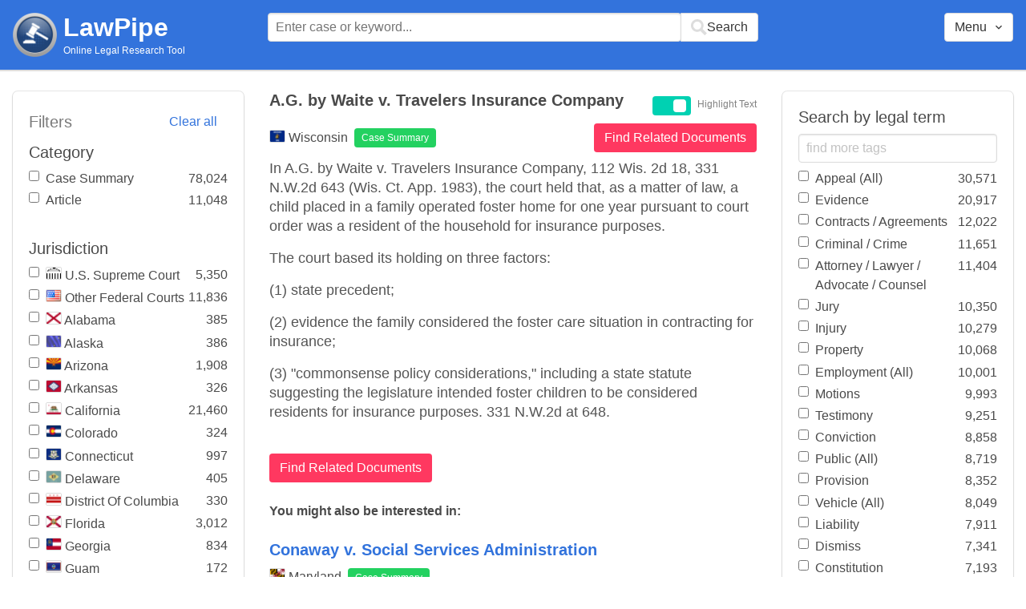

--- FILE ---
content_type: text/html; charset=utf-8
request_url: https://www.lawpipe.com/Wisconsin/AG_by_Waite_v_Travelers_Insurance_Company.html
body_size: 5777
content:
<!DOCTYPE html><html><head><meta name="csrf-param" content="authenticity_token" />
<meta name="csrf-token" content="Zsa5yxdvhg-RyLNoA6HkEyGV2ZrCrpbeAZ7a4LQCfCD23rAIb3ygMVaGKEUnqc615t6I1-HE83yqSq9Qzr1NAg" /><meta content="width=device-width, user-scalable=no" name="viewport" /><link href="https://cdnjs.cloudflare.com/ajax/libs/bulma/0.7.4/css/bulma.min.css" rel="stylesheet" /><link rel="stylesheet" href="/assets/application-872b30dc76b9478e875a9b2cbd51b3e20a4ca9c2af71afd8768ead67cf4360f4.css" media="all" /><link href="https://cdnjs.cloudflare.com/ajax/libs/MaterialDesign-Webfont/3.5.94/css/materialdesignicons.min.css" media="all" rel="stylesheet" type="text/css" /><link rel="icon" type="image/x-icon" href="/assets/favicon/favicon-facb3a47a164d398583faffe1e994ec56dee5de3625c9027c6d1053557758539.ico" /><title>A.G. by Waite v. Travelers Insurance Company – Case Brief Summary (Wisconsin) | Lawpipe</title><script>
//<![CDATA[
window.gon={};gon.admin=false;gon.indexPrefix="us_production";gon.post={"id":15222,"title":"A.G. by Waite v. Travelers Insurance Company ","status":"current","url":"Wisconsin/AG_by_Waite_v_Travelers_Insurance_Company.html","objectID":"case_summary:Wisconsin:A.G. by Waite v. Travelers Insurance Company ","body":"In A.G. by Waite v. Travelers Insurance Company, 112 Wis. 2d 18, 331 N.W.2d 643 (Wis. Ct. App. 1983), the court held that, as a matter of law, a child placed in a family operated foster home for one year pursuant to court order was a resident of the household for insurance purposes. \r\nThe court based its holding on three factors: \r\n(1) state precedent; \r\n(2) evidence the family considered the foster care situation in contracting for insurance; \r\n(3) \"commonsense policy considerations,\" including a state statute suggesting the legislature intended foster children to be considered residents for insurance purposes. 331 N.W.2d at 648. ","tags":["Court Order","Evidence","Foster Care","Foster Child","Foster Home","Insurance","Legislation","Policy","Precedent","Residence"],"jurisdiction":"Wisconsin","category":"Case Summary"};gon.tags=[{"name":"Evidence","exact":["Evidence"],"fuzzy":[]},{"name":"Insurance","exact":["Insurance"],"fuzzy":[]},{"name":"Court Order","exact":[],"fuzzy":["court order","courts order"]},{"name":"Foster Care","exact":[],"fuzzy":["Foster Care"]},{"name":"Foster Child","exact":[],"fuzzy":["Foster Child"]},{"name":"Foster Home","exact":[],"fuzzy":["Foster Home"]},{"name":"Legislation","exact":[],"fuzzy":["Legislation","Legislative","Legislature"]},{"name":"Precedent","exact":[],"fuzzy":["Precedent"]},{"name":"Policy","exact":[],"fuzzy":["Policy"]},{"name":"Residence","exact":[],"fuzzy":["residence","resident"]}];
//]]>
</script><script src="https://polyfill.io/v2/polyfill.min.js?features=IntersectionObserver"></script><script src="//d2wy8f7a9ursnm.cloudfront.net/v6/bugsnag.min.js"></script>
<script>window.bugsnagClient = bugsnag('3d8ae9d55477db4dbff575dffdfd611e')</script>
<script>
  (function(i,s,o,g,r,a,m){i['GoogleAnalyticsObject']=r;i[r]=i[r]||function(){
  (i[r].q=i[r].q||[]).push(arguments)},i[r].l=1*new Date();a=s.createElement(o),
  m=s.getElementsByTagName(o)[0];a.async=1;a.src=g;m.parentNode.insertBefore(a,m)
  })(window,document,'script','https://www.google-analytics.com/analytics.js','ga');
  ga('create', 'UA-85542431-1', 'auto');
  ga('send', 'pageview');
</script>
<script async src=https://pagead2.googlesyndication.com/pagead/js/adsbygoogle.js?client=ca-pub-9583895581847563
        crossorigin="anonymous"></script><meta name="google-site-verification" content="ygfJxwyQtRGNDoeujxtmP379lSaFaLOGWstrrna8KT0" /><meta name="msvalidate.01" content="C29844DC1AAEB755F48323FC32EA0F3C" /></head></html><body class="desktop"><div class="app-container"><div id="body"><div aria-label="main navigation" class="navbar2 full-width" role="navigation"><div class="columns"><div class="column is-3"><div class="level is-mobile"><div class="level-left"><div class="brand"><a href="/"><img src="/assets/logo-cc2e3333210031b1ef620ba61c6257454f7f7b377faef3e9aa3107232eadf1ed.png" /></a><div class="brand-name"><div class="title homepage"><a href="/">LawPipe</a></div><div class="subtitle has-text is-size-7">Online Legal Research Tool</div></div></div></div></div></div><div class="column is-6"><div id="top-search"></div></div><div class="column"></div><div class="column"></div><div class="column"><div id="menu"></div></div></div></div><div id="app"><div class="columns"><div class="column is-3"></div><div class="column is-5"><div class="search-post"><h1 class="post-title">A.G. by Waite v. Travelers Insurance Company </h1></div>In A.G. by Waite v. Travelers Insurance Company, 112 Wis. 2d 18, 331 N.W.2d 643 (Wis. Ct. App. 1983), the court held that, as a matter of law, a child placed in a family operated foster home for one year pursuant to court order was a resident of the household for insurance purposes. 
The court based its holding on three factors: 
(1) state precedent; 
(2) evidence the family considered the foster care situation in contracting for insurance; 
(3) "commonsense policy considerations," including a state statute suggesting the legislature intended foster children to be considered residents for insurance purposes. 331 N.W.2d at 648. </div></div></div><script src="/vite/assets/application-Df-iJ2go.js" crossorigin="anonymous" type="module"></script><link rel="modulepreload" href="/vite/assets/Modal-BsVoOkwH.js" as="script" crossorigin="anonymous"></div></div><footer class="footer"><div><a href="/about">About</a></div><div><a href="/features">Features</a></div><div><a href="/terms-conditions">Terms Conditions</a></div><div><a href="/disclaimer">Disclaimer</a></div><div><a href="/privacy-policy">Privacy Policy</a></div><div><a href="/contact">Contact</a></div><br /><div class="has-text-grey">The above are quotes from court cases and statutes. The information is not legal advice and is not guaranteed to be up-to-date complete or correct. Some of the quotations were edited for clarity. Please read the Website Disclaimer carefully before you start to use this Website. By using the Website and its content you are agreeing to the Website Disclaimer and our Terms & Conditions.</div></footer></body>

--- FILE ---
content_type: text/html; charset=utf-8
request_url: https://www.google.com/recaptcha/api2/aframe
body_size: 266
content:
<!DOCTYPE HTML><html><head><meta http-equiv="content-type" content="text/html; charset=UTF-8"></head><body><script nonce="v72Kzze8c3HP8chbgCZJLA">/** Anti-fraud and anti-abuse applications only. See google.com/recaptcha */ try{var clients={'sodar':'https://pagead2.googlesyndication.com/pagead/sodar?'};window.addEventListener("message",function(a){try{if(a.source===window.parent){var b=JSON.parse(a.data);var c=clients[b['id']];if(c){var d=document.createElement('img');d.src=c+b['params']+'&rc='+(localStorage.getItem("rc::a")?sessionStorage.getItem("rc::b"):"");window.document.body.appendChild(d);sessionStorage.setItem("rc::e",parseInt(sessionStorage.getItem("rc::e")||0)+1);localStorage.setItem("rc::h",'1768643258585');}}}catch(b){}});window.parent.postMessage("_grecaptcha_ready", "*");}catch(b){}</script></body></html>